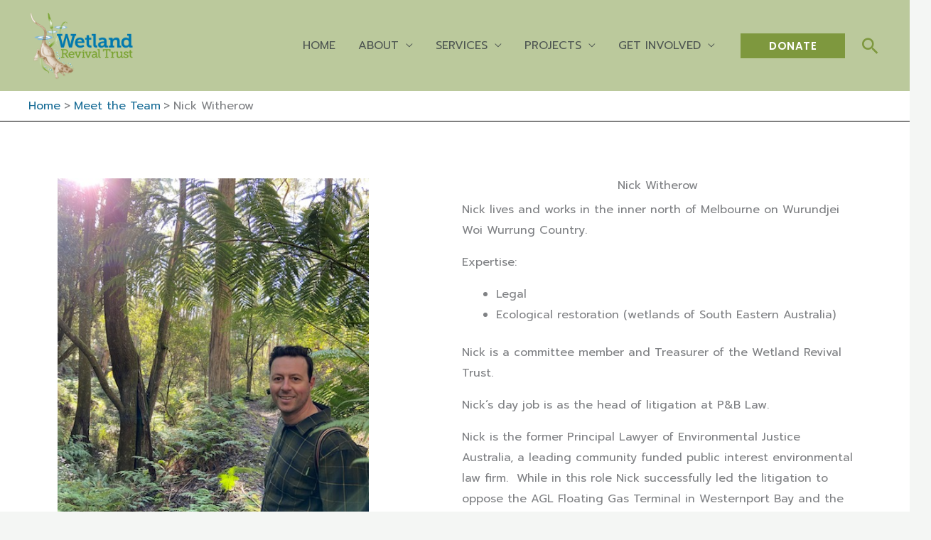

--- FILE ---
content_type: text/css
request_url: https://wetlandrevivaltrust.org/wp-content/uploads/elementor/css/post-180.css?ver=1769036498
body_size: 388
content:
.elementor-kit-180{--e-global-color-primary:#6EC1E4;--e-global-color-secondary:#54595F;--e-global-color-text:#7A7A7A;--e-global-color-accent:#61CE70;--e-global-color-94ad63b:#4054B2;--e-global-color-62754399:#23A455;--e-global-color-2e0aba2f:#000;--e-global-color-2c3e913c:#FFF;--e-global-color-65326ea6:#56B259;--e-global-color-6472a28e:#181E19;--e-global-color-7a69b942:#F8F7F2;--e-global-color-30f0fbbe:#E2EBE2;--e-global-color-2882db98:#A4B6A4;--e-global-color-8df4ac9:#F3C00B;--e-global-color-4e81b26:#F3D808;--e-global-typography-primary-font-family:"Roboto";--e-global-typography-primary-font-weight:600;--e-global-typography-secondary-font-family:"Roboto Slab";--e-global-typography-secondary-font-weight:400;--e-global-typography-text-font-family:"Roboto";--e-global-typography-text-font-weight:400;--e-global-typography-accent-font-family:"Roboto";--e-global-typography-accent-font-weight:500;}.elementor-kit-180 h1{font-size:80px;}.elementor-kit-180 h3{text-transform:none;}.elementor-kit-180 input:not([type="button"]):not([type="submit"]),.elementor-kit-180 textarea,.elementor-kit-180 .elementor-field-textual{border-radius:8px 8px 8px 8px;padding:12px 16px 12px 16px;}.elementor-section.elementor-section-boxed > .elementor-container{max-width:1200px;}.e-con{--container-max-width:1200px;}.elementor-widget:not(:last-child){margin-block-end:10px;}.elementor-element{--widgets-spacing:10px 10px;--widgets-spacing-row:10px;--widgets-spacing-column:10px;}{}h1.entry-title{display:var(--page-title-display);}@media(max-width:768px){.elementor-section.elementor-section-boxed > .elementor-container{max-width:1024px;}.e-con{--container-max-width:1024px;}}@media(max-width:480px){.elementor-section.elementor-section-boxed > .elementor-container{max-width:767px;}.e-con{--container-max-width:767px;}}

--- FILE ---
content_type: text/css
request_url: https://wetlandrevivaltrust.org/wp-content/uploads/elementor/css/post-1478.css?ver=1769052818
body_size: 571
content:
.elementor-1478 .elementor-element.elementor-element-ae8494c > .elementor-container > .elementor-column > .elementor-widget-wrap{align-content:center;align-items:center;}.elementor-1478 .elementor-element.elementor-element-ae8494c:not(.elementor-motion-effects-element-type-background), .elementor-1478 .elementor-element.elementor-element-ae8494c > .elementor-motion-effects-container > .elementor-motion-effects-layer{background-color:#FFFFFF;}.elementor-1478 .elementor-element.elementor-element-ae8494c{transition:background 0.3s, border 0.3s, border-radius 0.3s, box-shadow 0.3s;padding:80px 0px 80px 0px;}.elementor-1478 .elementor-element.elementor-element-ae8494c > .elementor-background-overlay{transition:background 0.3s, border-radius 0.3s, opacity 0.3s;}.elementor-bc-flex-widget .elementor-1478 .elementor-element.elementor-element-23f4ebe6.elementor-column .elementor-widget-wrap{align-items:flex-start;}.elementor-1478 .elementor-element.elementor-element-23f4ebe6.elementor-column.elementor-element[data-element_type="column"] > .elementor-widget-wrap.elementor-element-populated{align-content:flex-start;align-items:flex-start;}.elementor-1478 .elementor-element.elementor-element-23f4ebe6 > .elementor-widget-wrap > .elementor-widget:not(.elementor-widget__width-auto):not(.elementor-widget__width-initial):not(:last-child):not(.elementor-absolute){margin-block-end:0px;}.elementor-1478 .elementor-element.elementor-element-67846e29 img{width:73%;border-radius:0px 0px 60px 0px;}.elementor-1478 .elementor-element.elementor-element-28257e3e > .elementor-element-populated{margin:0px 0px 0px 50px;--e-column-margin-right:0px;--e-column-margin-left:50px;}.elementor-1478 .elementor-element.elementor-element-5c226dac{text-align:center;}.elementor-1478 .elementor-element.elementor-element-7fcd4df0{text-align:start;}.elementor-1478 .elementor-element.elementor-element-94e8ae6 .elementor-button{background-color:var( --e-global-color-astglobalcolor0 );border-radius:20px 20px 20px 20px;}.elementor-1478 .elementor-element.elementor-element-94e8ae6 > .elementor-widget-container{margin:0px 0px 0px 0px;}.elementor-1478 .elementor-element.elementor-element-36e909f:not(.elementor-motion-effects-element-type-background), .elementor-1478 .elementor-element.elementor-element-36e909f > .elementor-motion-effects-container > .elementor-motion-effects-layer{background-image:url("https://wetlandrevivaltrust.org/wp-content/uploads/2022/03/Planting-at-Brolga-Swamp-Wirra-lo_4937.jpg");background-position:center center;background-size:cover;}.elementor-1478 .elementor-element.elementor-element-36e909f{transition:background 0.3s, border 0.3s, border-radius 0.3s, box-shadow 0.3s;}.elementor-1478 .elementor-element.elementor-element-36e909f > .elementor-background-overlay{transition:background 0.3s, border-radius 0.3s, opacity 0.3s;}.elementor-1478 .elementor-element.elementor-element-36e909f > .elementor-shape-top svg{height:70px;}.elementor-1478 .elementor-element.elementor-element-68ea3bfc{--spacer-size:203px;}@media(max-width:768px){.elementor-1478 .elementor-element.elementor-element-ae8494c{padding:50px 35px 50px 35px;}.elementor-1478 .elementor-element.elementor-element-67846e29 > .elementor-widget-container{padding:0px 0px 0px 0px;}.elementor-1478 .elementor-element.elementor-element-28257e3e > .elementor-element-populated{margin:0px 0px 0px 30px;--e-column-margin-right:0px;--e-column-margin-left:30px;padding:32px 0px 0px 0px;}.elementor-1478 .elementor-element.elementor-element-36e909f > .elementor-shape-top svg{height:44px;}}@media(max-width:480px){.elementor-1478 .elementor-element.elementor-element-ae8494c{padding:50px 25px 50px 25px;}.elementor-1478 .elementor-element.elementor-element-67846e29 > .elementor-widget-container{padding:0px 0px 0px 0px;}.elementor-1478 .elementor-element.elementor-element-28257e3e > .elementor-element-populated{margin:30px 0px 0px 0px;--e-column-margin-right:0px;--e-column-margin-left:0px;padding:0px 0px 0px 0px;}.elementor-1478 .elementor-element.elementor-element-36e909f > .elementor-shape-top svg{height:36px;}}@media(max-width:1025px) and (min-width:481px){.elementor-1478 .elementor-element.elementor-element-23f4ebe6{width:44%;}}@media(max-width:768px) and (min-width:481px){.elementor-1478 .elementor-element.elementor-element-23f4ebe6{width:100%;}.elementor-1478 .elementor-element.elementor-element-28257e3e{width:100%;}}